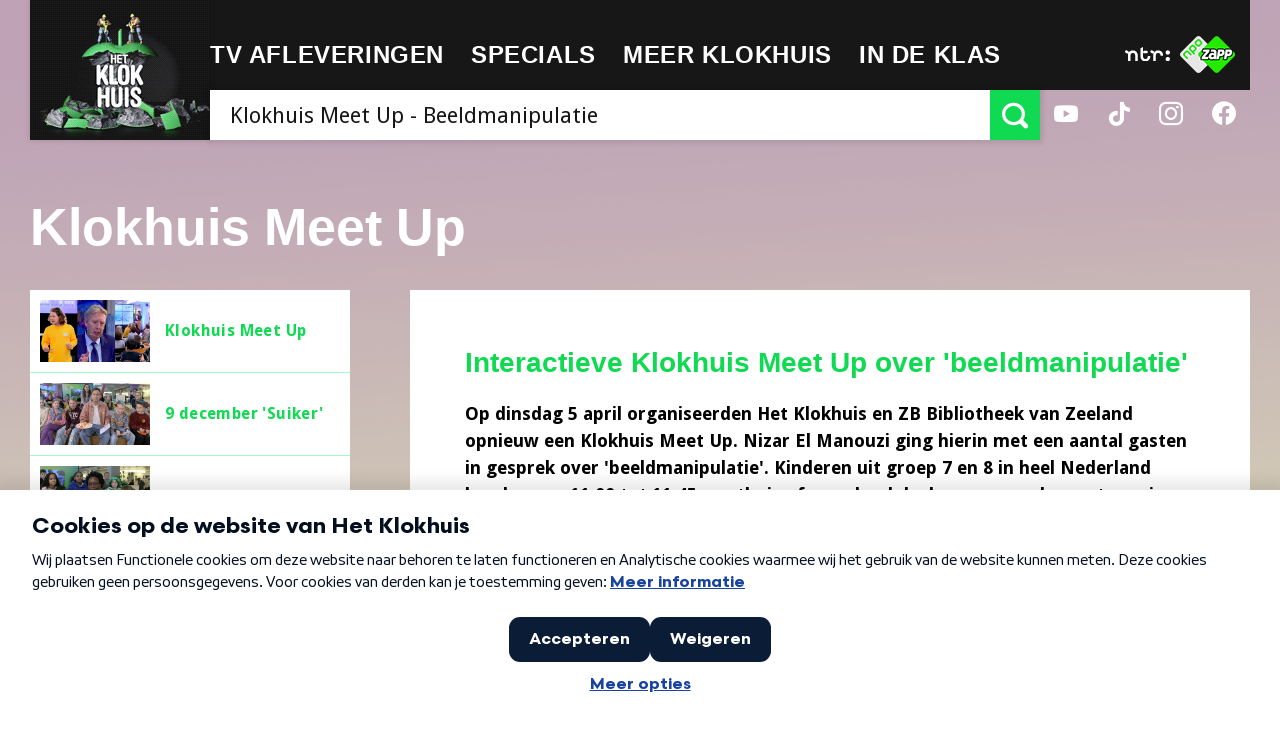

--- FILE ---
content_type: text/html; charset=UTF-8
request_url: https://hetklokhuis.nl/dossier/149/klokhuis-meet-up/759/beeldmanipulatie
body_size: 9203
content:
<!DOCTYPE html>
<html class="no-js" lang="nl">
<head>
    	<meta charset="utf-8">
	<meta http-equiv="x-ua-compatible" content="ie=edge">
	<title>NTR | Het Klokhuis - Klokhuis Meet Up - Beeldmanipulatie</title>
	<meta name="description" content="Homepage van Het Klokhuis.">

		<meta property="og:title" content="Klokhuis Meet Up - Beeldmanipulatie" />
	<meta property="og:description" content="Homepage van Het Klokhuis." />

	
	<meta name="viewport" content="width=device-width, initial-scale=1, user-scalable=no">
	<link rel="apple-touch-icon" href="/bundles/klokhuispublicationbundle/images/apple-touch-icon.png">
	<link rel="apple-touch-icon" sizes="72x72" href="/bundles/klokhuispublicationbundle/images/apple-touch-icon-72x72.png">
	<link rel="apple-touch-icon" sizes="114x114" href="/bundles/klokhuispublicationbundle/images/apple-touch-icon-114x114.png">
	<link href='https://fonts.googleapis.com/css?family=Droid+Sans:400,700|Source+Sans+Pro:700,700italic' rel='stylesheet' type='text/css'>
	<link rel="stylesheet" type="text/css" href="/bundles/klokhuispublicationbundle/css/style.css?v=3">
	<script src="/bundles/klokhuispublicationbundle/js/vendor/modernizr-2.8.3.min.js"></script>
	<!--[if lte IE 9]>
	<link rel="stylesheet" type="text/css" href="css/ie9.css" />
	<![endif]-->
	
	
<script src="https://ajax.googleapis.com/ajax/libs/jquery/3.7.1/jquery.min.js"></script>
<script>
	var bootstrapStage = 'production';
	var loginApiUrl
</script>

<!-- NPO Cookiewall -->
	<script>
		var hostName = window.location.hostname;
		(function () {
			var organisation = 'NTR';
			var site = hostName.substring(hostName.lastIndexOf(".", hostName.lastIndexOf(".") - 1) + 1);
			var ccmWrapperElement = document.createElement('script');
			var ccmWrapperVersion = 'v1.1';
							var ccmDomain = 'https://ccm.npo.nl';
						ccmWrapperElement.type = 'text/javascript';
			ccmWrapperElement.crossOrigin = 'anonymous';
			ccmWrapperElement.src = ccmDomain + '/sites/' + organisation + '/' + site + '/ccm-wrapper_' + ccmWrapperVersion + '.js';
			ccmWrapperElement.async = true;
			ccmWrapperElement.defer = ccmWrapperElement.async;
			var s = document.getElementsByTagName('script')[0];
			s.parentNode.insertBefore(ccmWrapperElement, s);
			window.addEventListener('CCM_Wrapper_ready', function (e) {
				ccmWrapper.init();
			}, false);
		})();
	</script>
<!-- /NPO Cookiewall -->

<!-- NPO Tag -->
    <script src="https://npotag.npo-data.nl/prod/npo-tag.min.js"></script>

<script lang="text/javascript">
    window.onload = function () {
        const tag = npotag.newTag(
            // Set properties shared by all events
            {
                brand: 'Hetklokhuis',
                brand_id: 630426,
                platform: 'site',
                platform_version: '1.0.0',
            },
            // Create the tag plugins you want to use
            [
                npotag.newGovoltePlugin(),
                npotag.newATInternetPlugin(),
            ]
        );
        const tracker = npotag.newPageTracker(tag, {
            page: 'beeldmanipulatie',
                            chapter_1: 'klokhuis-meet-up',
                        broadcasters: 'ntr',
                            program: 'hetklokhuis',
                                                    custom_label1: '759',
            
        });
        // Send a page view event
        tracker.pageView();
    }
</script>

<!-- /NPO Tag -->

<!-- NPO Player -->
<script src="https://cdn.npoplayer.nl/player/v1/web/npoplayer.js" type="text/javascript"></script>
<link rel="stylesheet" href="https://cdn.npoplayer.nl/player/v1/web/npoplayer.css">
<!-- /NPO Player --></head>
<body class="template-special-detail">

	<div class="site-wrapper">
		<header class="main-header" role="banner">
			<div class="content-container">
				<div class="logo">
					<a class="default-logo animated" href="/">
						<img id="random-logo" src="/bundles/klokhuispublicationbundle/images/klokhuis-logo.png" alt="Het Klokhuis Logo">
					</a>
					<a href="#" class="mobile-logo" id="menu-toggle">
						<svg class="apple" version="1.1" xmlns="http://www.w3.org/2000/svg" xmlns:xlink="http://www.w3.org/1999/xlink" x="0px" y="0px" viewBox="0 0 271.8 313.7" enable-background="new 0 0 271.8 313.7" xml:space="preserve">
							<path fill="#34B451" d="M25.9,265.8l3.4,3.9c21.6,25.1,62.5,40.6,106.7,40.6c44,0,84.8-15.6,106.5-40.6l3.4-3.9L25.9,265.8z"/>
							<path fill="#34B451" d="M3,106c0,0,30.5-58.3,85.6-57.4c0,0,27.9,0,40.4,13.4V3.4h13.9v58.7c12.6-13.4,40.4-13.4,40.4-13.4c55.1-0.9,85.6,57.4,85.6,57.4H3z"/>
						</svg>
						<ul class="hamburger">
							<li><span class="line-1"></span></li>
							<li><span class="line-2"></span></li>
							<li><span class="line-3"></span></li>
						</ul>
						<span>Menu</span>
					</a>
					<span class="breadcrumb">TV Afleveringen</span>
				</div>

				<div class="primary">
  <nav class="main-nav" role="navigation">
    <ul>
      <li class="mobile-only "><a href="/"><span>Home</span></a></li>
      <li class="has-sub-menu">
                    <a href="#"><span>TV afleveringen</span></a>
<div class="sub-menu-container">
	<ul>
			<li><a href="/tv-uitzendingen/">Afleveringen</a></li>
			<li><a href="/algemeen/maandoverzicht">Maandoverzicht</a></li>
			<li><a href="/overblijftv/">OverblijfTV</a></li>
		</ul>
	<ol class="afleveringen">
                                                        <li>
            <article>
                <a href="/tv-uitzending/5886/paspoort">
                                        <div class="img-container" style="background-image: url(https://hetklokhuis.nl/thumbs/i/12000/mod_media_image/12940.w320.0.4124fad.png);"></div>
                    <div class="text-container">
                        <span class="date">Wed. 21 jan</span>
                        <h1>Paspoort</h1>
                    </div>
                </a>
            </article>
        </li>
                                                        <li>
            <article>
                <a href="/tv-uitzending/5885/groeien">
                                        <div class="img-container" style="background-image: url(https://hetklokhuis.nl/thumbs/i/12000/mod_media_image/12939.w320.0.b0c88ea.png);"></div>
                    <div class="text-container">
                        <span class="date">Tue. 20 jan</span>
                        <h1>Groeien</h1>
                    </div>
                </a>
            </article>
        </li>
                                                        <li>
            <article>
                <a href="/tv-uitzending/5884/het-kantoor-373">
                                        <div class="img-container" style="background-image: url(/bundles/klokhuispublicationbundle/images/klokhuis-episode.png);"></div>
                    <div class="text-container">
                        <span class="date">Mon. 19 jan</span>
                        <h1>Het Kantoor 373</h1>
                    </div>
                </a>
            </article>
        </li>
    </ol>
</div>      </li>
      <li class="has-sub-menu">
                    <a href="#"><span>Specials</span></a>
<div class="sub-menu-container">
	<ol class="specials">
			<li>
		  <article>
		    <a href="/dossier/170/journalistiek" title="Journalistiek">
		      <div class="img-container">
		      					    			        <img src="https://hetklokhuis.nl/thumbs/i/9000/mod_media_image/9870.w35.r1-1.9fcf9df.png" alt="Het Klokhuis Logo" title="Journalistiek" />
		      			      </div>
		      <h1>Journalistiek</h1>
		    </a>
		  </article>
		</li>
			<li>
		  <article>
		    <a href="/algemeen/werelderfgoed" title="Werelderfgoed">
		      <div class="img-container">
		      					    			        <img src="https://hetklokhuis.nl/thumbs/i/9000/mod_media_image/9870.w35.r1-1.9fcf9df.png" alt="Het Klokhuis Logo" title="Werelderfgoed" />
		      			      </div>
		      <h1>Werelderfgoed</h1>
		    </a>
		  </article>
		</li>
			<li>
		  <article>
		    <a href="/dossier/161/je-lijf-is-van-jou" title="Je lijf is van jou">
		      <div class="img-container">
		      					    			        <img src="https://hetklokhuis.nl/thumbs/i/9000/mod_media_image/9869.w35.r1-1.09cef48.png" alt="Het Klokhuis Logo" title="Je lijf is van jou" />
		      			      </div>
		      <h1>Je lijf is van jou</h1>
		    </a>
		  </article>
		</li>
			<li>
		  <article>
		    <a href="/dossier/162/oceanen" title="Oceanen">
		      <div class="img-container">
		      					    			        <img src="https://hetklokhuis.nl/thumbs/i/9000/mod_media_image/9869.w35.r1-1.09cef48.png" alt="Het Klokhuis Logo" title="Oceanen" />
		      			      </div>
		      <h1>Oceanen</h1>
		    </a>
		  </article>
		</li>
			<li>
		  <article>
		    <a href="/dossier/164/voetafdruk" title="Voetafdruk">
		      <div class="img-container">
		      					    			        <img src="https://hetklokhuis.nl/thumbs/i/9000/mod_media_image/9870.w35.r1-1.9fcf9df.png" alt="Het Klokhuis Logo" title="Voetafdruk" />
		      			      </div>
		      <h1>Voetafdruk</h1>
		    </a>
		  </article>
		</li>
			<li>
		  <article>
		    <a href="http://hetklokhuis.nl/tijdcapsule" title="Tijdcapsule">
		      <div class="img-container">
		      					    			        <img src="https://hetklokhuis.nl/thumbs/i/9000/mod_media_image/9871.w35.r1-1.456e06c.png" alt="Het Klokhuis Logo" title="Tijdcapsule" />
		      			      </div>
		      <h1>Tijdcapsule</h1>
		    </a>
		  </article>
		</li>
			<li>
		  <article>
		    <a href="/dossier/169/soortsafari/843/soortsafari" title="SoortSafari">
		      <div class="img-container">
		      					    			        <img src="https://hetklokhuis.nl/thumbs/i/12000/mod_media_image/12738.w35.r1-1.e7333f9.jpg" alt="Het Klokhuis Logo" title="SoortSafari" />
		      			      </div>
		      <h1>SoortSafari</h1>
		    </a>
		  </article>
		</li>
			<li>
		  <article>
		    <a href="/dossier/167/bergen" title="Bergen">
		      <div class="img-container">
		      					    			        <img src="https://hetklokhuis.nl/thumbs/i/9000/mod_media_image/9870.w35.r1-1.9fcf9df.png" alt="Het Klokhuis Logo" title="Bergen" />
		      			      </div>
		      <h1>Bergen</h1>
		    </a>
		  </article>
		</li>
			<li>
		  <article>
		    <a href="/dossier/168/ai" title="Het Klokhuis over AI">
		      <div class="img-container">
		      					    			        <img src="https://hetklokhuis.nl/thumbs/i/12000/mod_media_image/12628.w35.r1-1.574a71c.jpg" alt="Het Klokhuis Logo" title="Het Klokhuis over AI" />
		      			      </div>
		      <h1>Het Klokhuis over AI</h1>
		    </a>
		  </article>
		</li>
			<li>
		  <article>
		    <a href="/algemeen/het%20klokhuis%20maakt" title="Het Klokhuis Maakt">
		      <div class="img-container">
		      					    			        <img src="https://hetklokhuis.nl/thumbs/i/9000/mod_media_image/9868.w35.r1-1.154bbd1.png" alt="Het Klokhuis Logo" title="Het Klokhuis Maakt" />
		      			      </div>
		      <h1>Het Klokhuis Maakt</h1>
		    </a>
		  </article>
		</li>
			<li>
		  <article>
		    <a href="/masterjemind" title="Master je mind">
		      <div class="img-container">
		      				        <img src="/bundles/klokhuispublicationbundle/images/klokhuis-logo.png" alt="Het Klokhuis Logo" title="Master je mind" />
		      			      </div>
		      <h1>Master je mind</h1>
		    </a>
		  </article>
		</li>
			<li>
		  <article>
		    <a href="/algemeen/Fake%20It%20Till%20You%20Make%20It" title="Fake It Till You Make It">
		      <div class="img-container">
		      				        <img src="/bundles/klokhuispublicationbundle/images/klokhuis-logo.png" alt="Het Klokhuis Logo" title="Fake It Till You Make It" />
		      			      </div>
		      <h1>Fake It Till You Make It</h1>
		    </a>
		  </article>
		</li>
			<li>
		  <article>
		    <a href="/algemeen/Het%20Klokhuis%20over%20Dood%20en%20Afscheid" title="Dood en Afscheid">
		      <div class="img-container">
		      				        <img src="/bundles/klokhuispublicationbundle/images/klokhuis-logo.png" alt="Het Klokhuis Logo" title="Dood en Afscheid" />
		      			      </div>
		      <h1>Dood en Afscheid</h1>
		    </a>
		  </article>
		</li>
			<li>
		  <article>
		    <a href="/algemeen/Het%20Klokhuis%20over%20Vrijheid" title="De 4 Vrijheden">
		      <div class="img-container">
		      				        <img src="/bundles/klokhuispublicationbundle/images/klokhuis-logo.png" alt="Het Klokhuis Logo" title="De 4 Vrijheden" />
		      			      </div>
		      <h1>De 4 Vrijheden</h1>
		    </a>
		  </article>
		</li>
			<li>
		  <article>
		    <a href="/algemeen/Klokhuis%20Masterclass" title="Masterclass">
		      <div class="img-container">
		      					    			        <img src="https://hetklokhuis.nl/thumbs/i/9000/mod_media_image/9874.w35.r1-1.edef6c5.png" alt="Het Klokhuis Logo" title="Masterclass" />
		      			      </div>
		      <h1>Masterclass</h1>
		    </a>
		  </article>
		</li>
			<li>
		  <article>
		    <a href="/algemeen/het%20klokhuis%20over%20water" title="Water">
		      <div class="img-container">
		      					    			        <img src="https://hetklokhuis.nl/thumbs/i/10000/mod_media_image/10971.w35.r1-1.af9cf7a.jpg" alt="Het Klokhuis Logo" title="Water" />
		      			      </div>
		      <h1>Water</h1>
		    </a>
		  </article>
		</li>
			<li>
		  <article>
		    <a href="/algemeen/Het%20Klokhuis%20maakt%20geschiedenis" title="Geschiedenis">
		      <div class="img-container">
		      					    			        <img src="https://hetklokhuis.nl/thumbs/i/9000/mod_media_image/9868.w35.r1-1.154bbd1.png" alt="Het Klokhuis Logo" title="Geschiedenis" />
		      			      </div>
		      <h1>Geschiedenis</h1>
		    </a>
		  </article>
		</li>
			<li>
		  <article>
		    <a href="/algemeen/Het%20Klokhuis%20over%20scheiden" title="Scheiden">
		      <div class="img-container">
		      					    			        <img src="https://hetklokhuis.nl/thumbs/i/9000/mod_media_image/9868.w35.r1-1.154bbd1.png" alt="Het Klokhuis Logo" title="Scheiden" />
		      			      </div>
		      <h1>Scheiden</h1>
		    </a>
		  </article>
		</li>
			<li>
		  <article>
		    <a href="http://kindermishandeling.hetklokhuis.nl/" title="Kindermishandeling">
		      <div class="img-container">
		      					    			        <img src="https://hetklokhuis.nl/thumbs/i/10000/mod_media_image/10014.w35.r1-1.b855eff.png" alt="Het Klokhuis Logo" title="Kindermishandeling" />
		      			      </div>
		      <h1>Kindermishandeling</h1>
		    </a>
		  </article>
		</li>
			<li>
		  <article>
		    <a href="/algemeen/Full%20proof" title="Full Proof">
		      <div class="img-container">
		      					    			        <img src="https://hetklokhuis.nl/thumbs/i/9000/mod_media_image/9870.w35.r1-1.9fcf9df.png" alt="Het Klokhuis Logo" title="Full Proof" />
		      			      </div>
		      <h1>Full Proof</h1>
		    </a>
		  </article>
		</li>
			<li>
		  <article>
		    <a href="/algemeen/Het%20Klokhuis%20over%20pesten/Uitzendingen%20over%20pesten" title="Pesten">
		      <div class="img-container">
		      					    			        <img src="https://hetklokhuis.nl/thumbs/i/9000/mod_media_image/9871.w35.r1-1.456e06c.png" alt="Het Klokhuis Logo" title="Pesten" />
		      			      </div>
		      <h1>Pesten</h1>
		    </a>
		  </article>
		</li>
			<li>
		  <article>
		    <a href="/algemeen/Over%20kanker" title="Kanker">
		      <div class="img-container">
		      					    			        <img src="https://hetklokhuis.nl/thumbs/i/9000/mod_media_image/9869.w35.r1-1.09cef48.png" alt="Het Klokhuis Logo" title="Kanker" />
		      			      </div>
		      <h1>Kanker</h1>
		    </a>
		  </article>
		</li>
			<li>
		  <article>
		    <a href="/algemeen/het%20klokhuis%20over%20orang-oetan" title="De orang-oetan">
		      <div class="img-container">
		      					    			        <img src="https://hetklokhuis.nl/thumbs/i/9000/mod_media_image/9870.w35.r1-1.9fcf9df.png" alt="Het Klokhuis Logo" title="De orang-oetan" />
		      			      </div>
		      <h1>De orang-oetan</h1>
		    </a>
		  </article>
		</li>
			<li>
		  <article>
		    <a href="http://hetklokhuiszoektontwerpers.hetklokhuis.nl/" title="Het Klokhuis Zoekt Ontwerpers">
		      <div class="img-container">
		      					    			        <img src="https://hetklokhuis.nl/thumbs/i/9000/mod_media_image/9874.w35.r1-1.edef6c5.png" alt="Het Klokhuis Logo" title="Het Klokhuis Zoekt Ontwerpers" />
		      			      </div>
		      <h1>Het Klokhuis Zoekt Ontwerpers</h1>
		    </a>
		  </article>
		</li>
			<li>
		  <article>
		    <a href="http://www.dierenzoeker.nl/linnaeus_ng/app/views/matrixkey/index.php?epi=401" title="Dierenzoeker">
		      <div class="img-container">
		      					    			        <img src="https://hetklokhuis.nl/thumbs/i/9000/mod_media_image/9807.w35.r1-1.c88b0db.jpg" alt="Het Klokhuis Logo" title="Dierenzoeker" />
		      			      </div>
		      <h1>Dierenzoeker</h1>
		    </a>
		  </article>
		</li>
			<li>
		  <article>
		    <a href="/algemeen/het%20heelal" title="Het heelal">
		      <div class="img-container">
		      					    			        <img src="https://hetklokhuis.nl/thumbs/i/9000/mod_media_image/9867.w35.r1-1.2912fbd.png" alt="Het Klokhuis Logo" title="Het heelal" />
		      			      </div>
		      <h1>Het heelal</h1>
		    </a>
		  </article>
		</li>
			<li>
		  <article>
		    <a href="/algemeen/het%20klokhuis%20over%20hersenen/" title="Hersenen">
		      <div class="img-container">
		      					    			        <img src="https://hetklokhuis.nl/thumbs/i/9000/mod_media_image/9868.w35.r1-1.154bbd1.png" alt="Het Klokhuis Logo" title="Hersenen" />
		      			      </div>
		      <h1>Hersenen</h1>
		    </a>
		  </article>
		</li>
			<li>
		  <article>
		    <a href="/algemeen/het%20klokhuis%20bouwt" title="Het Klokhuis bouwt">
		      <div class="img-container">
		      					    			        <img src="https://hetklokhuis.nl/thumbs/i/9000/mod_media_image/9875.w35.r1-1.d6f820c.png" alt="Het Klokhuis Logo" title="Het Klokhuis bouwt" />
		      			      </div>
		      <h1>Het Klokhuis bouwt</h1>
		    </a>
		  </article>
		</li>
			<li>
		  <article>
		    <a href="/algemeen/het%20klokhuis%20over%20de%20prehistorie" title="Prehistorie">
		      <div class="img-container">
		      					    			        <img src="https://hetklokhuis.nl/thumbs/i/9000/mod_media_image/9868.w35.r1-1.154bbd1.png" alt="Het Klokhuis Logo" title="Prehistorie" />
		      			      </div>
		      <h1>Prehistorie</h1>
		    </a>
		  </article>
		</li>
			<li>
		  <article>
		    <a href="/algemeen/Het%20Klokhuis%20over%20Wetenschap" title="Wetenschap">
		      <div class="img-container">
		      					    			        <img src="https://hetklokhuis.nl/thumbs/i/9000/mod_media_image/9869.w35.r1-1.09cef48.png" alt="Het Klokhuis Logo" title="Wetenschap" />
		      			      </div>
		      <h1>Wetenschap</h1>
		    </a>
		  </article>
		</li>
			<li>
		  <article>
		    <a href="/algemeen/Reportagecursus" title="Reportagecursus">
		      <div class="img-container">
		      					    			        <img src="https://hetklokhuis.nl/thumbs/i/9000/mod_media_image/9869.w35.r1-1.09cef48.png" alt="Het Klokhuis Logo" title="Reportagecursus" />
		      			      </div>
		      <h1>Reportagecursus</h1>
		    </a>
		  </article>
		</li>
			<li>
		  <article>
		    <a href="/algemeen/Het%20Klokhuis%20is%20jarig" title="25 jaar Klokhuis">
		      <div class="img-container">
		      					    			        <img src="https://hetklokhuis.nl/thumbs/i/9000/mod_media_image/9870.w35.r1-1.9fcf9df.png" alt="Het Klokhuis Logo" title="25 jaar Klokhuis" />
		      			      </div>
		      <h1>25 jaar Klokhuis</h1>
		    </a>
		  </article>
		</li>
			<li>
		  <article>
		    <a href="/vragendag" title="Vragendag">
		      <div class="img-container">
		      					    			        <img src="https://hetklokhuis.nl/thumbs/i/9000/mod_media_image/9868.w35.r1-1.154bbd1.png" alt="Het Klokhuis Logo" title="Vragendag" />
		      			      </div>
		      <h1>Vragendag</h1>
		    </a>
		  </article>
		</li>
			<li>
		  <article>
		    <a href="/algemeen/het%20klokhuis%20over%20kinderarbeid" title="Kinderarbeid">
		      <div class="img-container">
		      					    			        <img src="https://hetklokhuis.nl/thumbs/i/9000/mod_media_image/9870.w35.r1-1.9fcf9df.png" alt="Het Klokhuis Logo" title="Kinderarbeid" />
		      			      </div>
		      <h1>Kinderarbeid</h1>
		    </a>
		  </article>
		</li>
			<li>
		  <article>
		    <a href="/nationaleparken" title="De Nationale Parken">
		      <div class="img-container">
		      					    			        <img src="https://hetklokhuis.nl/thumbs/i/11000/mod_media_image/11676.w35.r1-1.3ca5087.jpg" alt="Het Klokhuis Logo" title="De Nationale Parken" />
		      			      </div>
		      <h1>De Nationale Parken</h1>
		    </a>
		  </article>
		</li>
			<li>
		  <article>
		    <a href="/algemeen/het%20klokhuis%20over%20zuid-afrika" title="Zuid-Afrika">
		      <div class="img-container">
		      					    			        <img src="https://hetklokhuis.nl/thumbs/i/9000/mod_media_image/9870.w35.r1-1.9fcf9df.png" alt="Het Klokhuis Logo" title="Zuid-Afrika" />
		      			      </div>
		      <h1>Zuid-Afrika</h1>
		    </a>
		  </article>
		</li>
			<li>
		  <article>
		    <a href="/algemeen/het%20klokhuis%20onderneemt" title="Het Klokhuis Onderneemt">
		      <div class="img-container">
		      					    			        <img src="https://hetklokhuis.nl/thumbs/i/9000/mod_media_image/9868.w35.r1-1.154bbd1.png" alt="Het Klokhuis Logo" title="Het Klokhuis Onderneemt" />
		      			      </div>
		      <h1>Het Klokhuis Onderneemt</h1>
		    </a>
		  </article>
		</li>
			<li>
		  <article>
		    <a href="/algemeen/Zoek%20Het%20Uit%21/Over%20Zoek%20Het%20Uit%21" title="Zoek het uit!">
		      <div class="img-container">
		      					    			        <img src="https://hetklokhuis.nl/thumbs/i/9000/mod_media_image/9869.w35.r1-1.09cef48.png" alt="Het Klokhuis Logo" title="Zoek het uit!" />
		      			      </div>
		      <h1>Zoek het uit!</h1>
		    </a>
		  </article>
		</li>
			<li>
		  <article>
		    <a href="/algemeen/het%20klokhuis%20over%20kinderrechten" title="Kinderrechten">
		      <div class="img-container">
		      					    			        <img src="https://hetklokhuis.nl/thumbs/i/9000/mod_media_image/9870.w35.r1-1.9fcf9df.png" alt="Het Klokhuis Logo" title="Kinderrechten" />
		      			      </div>
		      <h1>Kinderrechten</h1>
		    </a>
		  </article>
		</li>
			<li>
		  <article>
		    <a href="/algemeen/Het%20Klokhuis%20over%20Paarden" title="Paarden">
		      <div class="img-container">
		      					    			        <img src="https://hetklokhuis.nl/thumbs/i/9000/mod_media_image/9871.w35.r1-1.456e06c.png" alt="Het Klokhuis Logo" title="Paarden" />
		      			      </div>
		      <h1>Paarden</h1>
		    </a>
		  </article>
		</li>
		</ol>
</div>
      </li>
      <li class="has-sub-menu">
                    <a href="#"><span>Meer Klokhuis</span></a>
<div class="sub-menu-container">
	<ol class="specials">
			<li>
		  <article>
		    <a href="/vraag-aan-het-klokhuis" title="Vraag aan Het Klokhuis">
		      <div class="img-container">
		      					    			        <img src="https://hetklokhuis.nl/thumbs/i/9000/mod_media_image/9867.w35.r1-1.2912fbd.png" alt="Het Klokhuis Logo" title="Vraag aan Het Klokhuis" />
		      			      </div>
		      <h1>Vraag aan Het Klokhuis</h1>
		    </a>
		  </article>
		</li>
			<li>
		  <article>
		    <a href="/ouders" title="Voor ouders">
		      <div class="img-container">
		      					    			        <img src="https://hetklokhuis.nl/thumbs/i/9000/mod_media_image/9870.w35.r1-1.9fcf9df.png" alt="Het Klokhuis Logo" title="Voor ouders" />
		      			      </div>
		      <h1>Voor ouders</h1>
		    </a>
		  </article>
		</li>
			<li>
		  <article>
		    <a href="/algemeen/Het%20Klokhuis%20op%20Social%20Media" title="Het Klokhuis op Social Media">
		      <div class="img-container">
		      					    			        <img src="https://hetklokhuis.nl/thumbs/i/9000/mod_media_image/9871.w35.r1-1.456e06c.png" alt="Het Klokhuis Logo" title="Het Klokhuis op Social Media" />
		      			      </div>
		      <h1>Het Klokhuis op Social Media</h1>
		    </a>
		  </article>
		</li>
			<li>
		  <article>
		    <a href="/algemeen/Achter%20de%20schermen" title="Achter de schermen">
		      <div class="img-container">
		      					    			        <img src="https://hetklokhuis.nl/thumbs/i/9000/mod_media_image/9869.w35.r1-1.09cef48.png" alt="Het Klokhuis Logo" title="Achter de schermen" />
		      			      </div>
		      <h1>Achter de schermen</h1>
		    </a>
		  </article>
		</li>
			<li>
		  <article>
		    <a href="/algemeen/Muziekalbums%20van%20Het%20Klokhuis" title="Muziekalbums">
		      <div class="img-container">
		      					    			        <img src="https://hetklokhuis.nl/thumbs/i/9000/mod_media_image/9868.w35.r1-1.154bbd1.png" alt="Het Klokhuis Logo" title="Muziekalbums" />
		      			      </div>
		      <h1>Muziekalbums</h1>
		    </a>
		  </article>
		</li>
			<li>
		  <article>
		    <a href="/algemeen/Podcast" title="Podcast">
		      <div class="img-container">
		      					    			        <img src="https://hetklokhuis.nl/thumbs/i/9000/mod_media_image/9869.w35.r1-1.09cef48.png" alt="Het Klokhuis Logo" title="Podcast" />
		      			      </div>
		      <h1>Podcast</h1>
		    </a>
		  </article>
		</li>
			<li>
		  <article>
		    <a href="/algemeen/klokhuis%20meet%20up" title="Meet Up">
		      <div class="img-container">
		      					    			        <img src="https://hetklokhuis.nl/thumbs/i/9000/mod_media_image/9871.w35.r1-1.456e06c.png" alt="Het Klokhuis Logo" title="Meet Up" />
		      			      </div>
		      <h1>Meet Up</h1>
		    </a>
		  </article>
		</li>
			<li>
		  <article>
		    <a href="/dossier/153/klokhuis-wetenschapsprijs/742/wetenschapsprijs-2021" title="Wetenschapsprijs">
		      <div class="img-container">
		      					    			        <img src="https://hetklokhuis.nl/thumbs/i/9000/mod_media_image/9867.w35.r1-1.2912fbd.png" alt="Het Klokhuis Logo" title="Wetenschapsprijs" />
		      			      </div>
		      <h1>Wetenschapsprijs</h1>
		    </a>
		  </article>
		</li>
		</ol>
</div>
      </li>
      <li ><a href="/in-de-klas"><span>In de klas</span></a></li>
    </ul>
  </nav>
  <form method="post" class="search" role="search">
        <input id="search-bar" type="search" placeholder="Zoek" class="input input-large" aria-label="Zoek tekst" role="searchbox" />
    <button id="search-submit" type="submit" title="Zoeken"><span class="icon-search"></span></button>
        <ul class="auto-suggest"></ul>
  </form>
  <a href="#" id="search-close"><span class="icon-cross"></span></a>
</div>


				<div class="secondary">
					<div class="inner">
						<div class="ntr-logo">
							<a href="http://www.ntr.nl" target="_blank">
								<img src="/bundles/klokhuispublicationbundle/images/ntr-logo.svg" alt="NTR Logo"/>
							</a>
						</div>
						<div class="npo-zapp-logo">
							<a href="http://www.zapp.nl/?ns_campaign=meerzapp&ns_mchannel=omroep&ns_source=ntr&ns_linkname=button" target="_blank">
								<img src="/bundles/klokhuispublicationbundle/images/npo-zapp-logo.png" alt="ZAPP Logo"/>
							</a>
						</div>
					</div>
					<ul class="social">
						<li><a href="https://www.youtube.com/user/hetklokhuis" target="_blank"><span class="icon-youtube"></span></a></li>
						<li><a href="https://www.tiktok.com/@hetklokhuis" target="_blank"><span class="icon-tiktok"></span></a></li>
						<li><a href="https://www.instagram.com/ntrhetklokhuis" target="_blank"><span class="icon-instagram"></span></a></li>
						<li><a href="https://www.facebook.com/hetklokhuis" target="_blank"><span class="icon-facebook"></span></a></li>
					</ul>
				</div>
			</div>
		</header>

		<nav class="main-nav mobile-nav" role="navigation">
  <ul>
    <li class="mobile-only"><a href="/"><span>Home</span></a></li>
    <li class=" has-sub-menu">
                <a href="#"><span>TV afleveringen</span></a>
<div class="sub-menu-container">
	<ul>
			<li><a href="/tv-uitzendingen/">Afleveringen</a></li>
			<li><a href="/algemeen/maandoverzicht">Maandoverzicht</a></li>
			<li><a href="/overblijftv/">OverblijfTV</a></li>
		</ul>
	<ol class="afleveringen">
                                                        <li>
            <article>
                <a href="/tv-uitzending/5886/paspoort">
                                        <div class="img-container" style="background-image: url(https://hetklokhuis.nl/thumbs/i/12000/mod_media_image/12940.w320.0.4124fad.png);"></div>
                    <div class="text-container">
                        <span class="date">Wed. 21 jan</span>
                        <h1>Paspoort</h1>
                    </div>
                </a>
            </article>
        </li>
                                                        <li>
            <article>
                <a href="/tv-uitzending/5885/groeien">
                                        <div class="img-container" style="background-image: url(https://hetklokhuis.nl/thumbs/i/12000/mod_media_image/12939.w320.0.b0c88ea.png);"></div>
                    <div class="text-container">
                        <span class="date">Tue. 20 jan</span>
                        <h1>Groeien</h1>
                    </div>
                </a>
            </article>
        </li>
                                                        <li>
            <article>
                <a href="/tv-uitzending/5884/het-kantoor-373">
                                        <div class="img-container" style="background-image: url(/bundles/klokhuispublicationbundle/images/klokhuis-episode.png);"></div>
                    <div class="text-container">
                        <span class="date">Mon. 19 jan</span>
                        <h1>Het Kantoor 373</h1>
                    </div>
                </a>
            </article>
        </li>
    </ol>
</div>    </li>
    <li class="has-sub-menu">
                <a href="#"><span>Specials</span></a>
<div class="sub-menu-container">
	<ol class="specials">
			<li>
		  <article>
		    <a href="/dossier/170/journalistiek" title="Journalistiek">
		      <div class="img-container">
		      					    			        <img src="https://hetklokhuis.nl/thumbs/i/9000/mod_media_image/9870.w35.r1-1.9fcf9df.png" alt="Het Klokhuis Logo" title="Journalistiek" />
		      			      </div>
		      <h1>Journalistiek</h1>
		    </a>
		  </article>
		</li>
			<li>
		  <article>
		    <a href="/algemeen/werelderfgoed" title="Werelderfgoed">
		      <div class="img-container">
		      					    			        <img src="https://hetklokhuis.nl/thumbs/i/9000/mod_media_image/9870.w35.r1-1.9fcf9df.png" alt="Het Klokhuis Logo" title="Werelderfgoed" />
		      			      </div>
		      <h1>Werelderfgoed</h1>
		    </a>
		  </article>
		</li>
			<li>
		  <article>
		    <a href="/dossier/161/je-lijf-is-van-jou" title="Je lijf is van jou">
		      <div class="img-container">
		      					    			        <img src="https://hetklokhuis.nl/thumbs/i/9000/mod_media_image/9869.w35.r1-1.09cef48.png" alt="Het Klokhuis Logo" title="Je lijf is van jou" />
		      			      </div>
		      <h1>Je lijf is van jou</h1>
		    </a>
		  </article>
		</li>
			<li>
		  <article>
		    <a href="/dossier/162/oceanen" title="Oceanen">
		      <div class="img-container">
		      					    			        <img src="https://hetklokhuis.nl/thumbs/i/9000/mod_media_image/9869.w35.r1-1.09cef48.png" alt="Het Klokhuis Logo" title="Oceanen" />
		      			      </div>
		      <h1>Oceanen</h1>
		    </a>
		  </article>
		</li>
			<li>
		  <article>
		    <a href="/dossier/164/voetafdruk" title="Voetafdruk">
		      <div class="img-container">
		      					    			        <img src="https://hetklokhuis.nl/thumbs/i/9000/mod_media_image/9870.w35.r1-1.9fcf9df.png" alt="Het Klokhuis Logo" title="Voetafdruk" />
		      			      </div>
		      <h1>Voetafdruk</h1>
		    </a>
		  </article>
		</li>
			<li>
		  <article>
		    <a href="http://hetklokhuis.nl/tijdcapsule" title="Tijdcapsule">
		      <div class="img-container">
		      					    			        <img src="https://hetklokhuis.nl/thumbs/i/9000/mod_media_image/9871.w35.r1-1.456e06c.png" alt="Het Klokhuis Logo" title="Tijdcapsule" />
		      			      </div>
		      <h1>Tijdcapsule</h1>
		    </a>
		  </article>
		</li>
			<li>
		  <article>
		    <a href="/dossier/169/soortsafari/843/soortsafari" title="SoortSafari">
		      <div class="img-container">
		      					    			        <img src="https://hetklokhuis.nl/thumbs/i/12000/mod_media_image/12738.w35.r1-1.e7333f9.jpg" alt="Het Klokhuis Logo" title="SoortSafari" />
		      			      </div>
		      <h1>SoortSafari</h1>
		    </a>
		  </article>
		</li>
			<li>
		  <article>
		    <a href="/dossier/167/bergen" title="Bergen">
		      <div class="img-container">
		      					    			        <img src="https://hetklokhuis.nl/thumbs/i/9000/mod_media_image/9870.w35.r1-1.9fcf9df.png" alt="Het Klokhuis Logo" title="Bergen" />
		      			      </div>
		      <h1>Bergen</h1>
		    </a>
		  </article>
		</li>
			<li>
		  <article>
		    <a href="/dossier/168/ai" title="Het Klokhuis over AI">
		      <div class="img-container">
		      					    			        <img src="https://hetklokhuis.nl/thumbs/i/12000/mod_media_image/12628.w35.r1-1.574a71c.jpg" alt="Het Klokhuis Logo" title="Het Klokhuis over AI" />
		      			      </div>
		      <h1>Het Klokhuis over AI</h1>
		    </a>
		  </article>
		</li>
			<li>
		  <article>
		    <a href="/algemeen/het%20klokhuis%20maakt" title="Het Klokhuis Maakt">
		      <div class="img-container">
		      					    			        <img src="https://hetklokhuis.nl/thumbs/i/9000/mod_media_image/9868.w35.r1-1.154bbd1.png" alt="Het Klokhuis Logo" title="Het Klokhuis Maakt" />
		      			      </div>
		      <h1>Het Klokhuis Maakt</h1>
		    </a>
		  </article>
		</li>
			<li>
		  <article>
		    <a href="/masterjemind" title="Master je mind">
		      <div class="img-container">
		      				        <img src="/bundles/klokhuispublicationbundle/images/klokhuis-logo.png" alt="Het Klokhuis Logo" title="Master je mind" />
		      			      </div>
		      <h1>Master je mind</h1>
		    </a>
		  </article>
		</li>
			<li>
		  <article>
		    <a href="/algemeen/Fake%20It%20Till%20You%20Make%20It" title="Fake It Till You Make It">
		      <div class="img-container">
		      				        <img src="/bundles/klokhuispublicationbundle/images/klokhuis-logo.png" alt="Het Klokhuis Logo" title="Fake It Till You Make It" />
		      			      </div>
		      <h1>Fake It Till You Make It</h1>
		    </a>
		  </article>
		</li>
			<li>
		  <article>
		    <a href="/algemeen/Het%20Klokhuis%20over%20Dood%20en%20Afscheid" title="Dood en Afscheid">
		      <div class="img-container">
		      				        <img src="/bundles/klokhuispublicationbundle/images/klokhuis-logo.png" alt="Het Klokhuis Logo" title="Dood en Afscheid" />
		      			      </div>
		      <h1>Dood en Afscheid</h1>
		    </a>
		  </article>
		</li>
			<li>
		  <article>
		    <a href="/algemeen/Het%20Klokhuis%20over%20Vrijheid" title="De 4 Vrijheden">
		      <div class="img-container">
		      				        <img src="/bundles/klokhuispublicationbundle/images/klokhuis-logo.png" alt="Het Klokhuis Logo" title="De 4 Vrijheden" />
		      			      </div>
		      <h1>De 4 Vrijheden</h1>
		    </a>
		  </article>
		</li>
			<li>
		  <article>
		    <a href="/algemeen/Klokhuis%20Masterclass" title="Masterclass">
		      <div class="img-container">
		      					    			        <img src="https://hetklokhuis.nl/thumbs/i/9000/mod_media_image/9874.w35.r1-1.edef6c5.png" alt="Het Klokhuis Logo" title="Masterclass" />
		      			      </div>
		      <h1>Masterclass</h1>
		    </a>
		  </article>
		</li>
			<li>
		  <article>
		    <a href="/algemeen/het%20klokhuis%20over%20water" title="Water">
		      <div class="img-container">
		      					    			        <img src="https://hetklokhuis.nl/thumbs/i/10000/mod_media_image/10971.w35.r1-1.af9cf7a.jpg" alt="Het Klokhuis Logo" title="Water" />
		      			      </div>
		      <h1>Water</h1>
		    </a>
		  </article>
		</li>
			<li>
		  <article>
		    <a href="/algemeen/Het%20Klokhuis%20maakt%20geschiedenis" title="Geschiedenis">
		      <div class="img-container">
		      					    			        <img src="https://hetklokhuis.nl/thumbs/i/9000/mod_media_image/9868.w35.r1-1.154bbd1.png" alt="Het Klokhuis Logo" title="Geschiedenis" />
		      			      </div>
		      <h1>Geschiedenis</h1>
		    </a>
		  </article>
		</li>
			<li>
		  <article>
		    <a href="/algemeen/Het%20Klokhuis%20over%20scheiden" title="Scheiden">
		      <div class="img-container">
		      					    			        <img src="https://hetklokhuis.nl/thumbs/i/9000/mod_media_image/9868.w35.r1-1.154bbd1.png" alt="Het Klokhuis Logo" title="Scheiden" />
		      			      </div>
		      <h1>Scheiden</h1>
		    </a>
		  </article>
		</li>
			<li>
		  <article>
		    <a href="http://kindermishandeling.hetklokhuis.nl/" title="Kindermishandeling">
		      <div class="img-container">
		      					    			        <img src="https://hetklokhuis.nl/thumbs/i/10000/mod_media_image/10014.w35.r1-1.b855eff.png" alt="Het Klokhuis Logo" title="Kindermishandeling" />
		      			      </div>
		      <h1>Kindermishandeling</h1>
		    </a>
		  </article>
		</li>
			<li>
		  <article>
		    <a href="/algemeen/Full%20proof" title="Full Proof">
		      <div class="img-container">
		      					    			        <img src="https://hetklokhuis.nl/thumbs/i/9000/mod_media_image/9870.w35.r1-1.9fcf9df.png" alt="Het Klokhuis Logo" title="Full Proof" />
		      			      </div>
		      <h1>Full Proof</h1>
		    </a>
		  </article>
		</li>
			<li>
		  <article>
		    <a href="/algemeen/Het%20Klokhuis%20over%20pesten/Uitzendingen%20over%20pesten" title="Pesten">
		      <div class="img-container">
		      					    			        <img src="https://hetklokhuis.nl/thumbs/i/9000/mod_media_image/9871.w35.r1-1.456e06c.png" alt="Het Klokhuis Logo" title="Pesten" />
		      			      </div>
		      <h1>Pesten</h1>
		    </a>
		  </article>
		</li>
			<li>
		  <article>
		    <a href="/algemeen/Over%20kanker" title="Kanker">
		      <div class="img-container">
		      					    			        <img src="https://hetklokhuis.nl/thumbs/i/9000/mod_media_image/9869.w35.r1-1.09cef48.png" alt="Het Klokhuis Logo" title="Kanker" />
		      			      </div>
		      <h1>Kanker</h1>
		    </a>
		  </article>
		</li>
			<li>
		  <article>
		    <a href="/algemeen/het%20klokhuis%20over%20orang-oetan" title="De orang-oetan">
		      <div class="img-container">
		      					    			        <img src="https://hetklokhuis.nl/thumbs/i/9000/mod_media_image/9870.w35.r1-1.9fcf9df.png" alt="Het Klokhuis Logo" title="De orang-oetan" />
		      			      </div>
		      <h1>De orang-oetan</h1>
		    </a>
		  </article>
		</li>
			<li>
		  <article>
		    <a href="http://hetklokhuiszoektontwerpers.hetklokhuis.nl/" title="Het Klokhuis Zoekt Ontwerpers">
		      <div class="img-container">
		      					    			        <img src="https://hetklokhuis.nl/thumbs/i/9000/mod_media_image/9874.w35.r1-1.edef6c5.png" alt="Het Klokhuis Logo" title="Het Klokhuis Zoekt Ontwerpers" />
		      			      </div>
		      <h1>Het Klokhuis Zoekt Ontwerpers</h1>
		    </a>
		  </article>
		</li>
			<li>
		  <article>
		    <a href="http://www.dierenzoeker.nl/linnaeus_ng/app/views/matrixkey/index.php?epi=401" title="Dierenzoeker">
		      <div class="img-container">
		      					    			        <img src="https://hetklokhuis.nl/thumbs/i/9000/mod_media_image/9807.w35.r1-1.c88b0db.jpg" alt="Het Klokhuis Logo" title="Dierenzoeker" />
		      			      </div>
		      <h1>Dierenzoeker</h1>
		    </a>
		  </article>
		</li>
			<li>
		  <article>
		    <a href="/algemeen/het%20heelal" title="Het heelal">
		      <div class="img-container">
		      					    			        <img src="https://hetklokhuis.nl/thumbs/i/9000/mod_media_image/9867.w35.r1-1.2912fbd.png" alt="Het Klokhuis Logo" title="Het heelal" />
		      			      </div>
		      <h1>Het heelal</h1>
		    </a>
		  </article>
		</li>
			<li>
		  <article>
		    <a href="/algemeen/het%20klokhuis%20over%20hersenen/" title="Hersenen">
		      <div class="img-container">
		      					    			        <img src="https://hetklokhuis.nl/thumbs/i/9000/mod_media_image/9868.w35.r1-1.154bbd1.png" alt="Het Klokhuis Logo" title="Hersenen" />
		      			      </div>
		      <h1>Hersenen</h1>
		    </a>
		  </article>
		</li>
			<li>
		  <article>
		    <a href="/algemeen/het%20klokhuis%20bouwt" title="Het Klokhuis bouwt">
		      <div class="img-container">
		      					    			        <img src="https://hetklokhuis.nl/thumbs/i/9000/mod_media_image/9875.w35.r1-1.d6f820c.png" alt="Het Klokhuis Logo" title="Het Klokhuis bouwt" />
		      			      </div>
		      <h1>Het Klokhuis bouwt</h1>
		    </a>
		  </article>
		</li>
			<li>
		  <article>
		    <a href="/algemeen/het%20klokhuis%20over%20de%20prehistorie" title="Prehistorie">
		      <div class="img-container">
		      					    			        <img src="https://hetklokhuis.nl/thumbs/i/9000/mod_media_image/9868.w35.r1-1.154bbd1.png" alt="Het Klokhuis Logo" title="Prehistorie" />
		      			      </div>
		      <h1>Prehistorie</h1>
		    </a>
		  </article>
		</li>
			<li>
		  <article>
		    <a href="/algemeen/Het%20Klokhuis%20over%20Wetenschap" title="Wetenschap">
		      <div class="img-container">
		      					    			        <img src="https://hetklokhuis.nl/thumbs/i/9000/mod_media_image/9869.w35.r1-1.09cef48.png" alt="Het Klokhuis Logo" title="Wetenschap" />
		      			      </div>
		      <h1>Wetenschap</h1>
		    </a>
		  </article>
		</li>
			<li>
		  <article>
		    <a href="/algemeen/Reportagecursus" title="Reportagecursus">
		      <div class="img-container">
		      					    			        <img src="https://hetklokhuis.nl/thumbs/i/9000/mod_media_image/9869.w35.r1-1.09cef48.png" alt="Het Klokhuis Logo" title="Reportagecursus" />
		      			      </div>
		      <h1>Reportagecursus</h1>
		    </a>
		  </article>
		</li>
			<li>
		  <article>
		    <a href="/algemeen/Het%20Klokhuis%20is%20jarig" title="25 jaar Klokhuis">
		      <div class="img-container">
		      					    			        <img src="https://hetklokhuis.nl/thumbs/i/9000/mod_media_image/9870.w35.r1-1.9fcf9df.png" alt="Het Klokhuis Logo" title="25 jaar Klokhuis" />
		      			      </div>
		      <h1>25 jaar Klokhuis</h1>
		    </a>
		  </article>
		</li>
			<li>
		  <article>
		    <a href="/vragendag" title="Vragendag">
		      <div class="img-container">
		      					    			        <img src="https://hetklokhuis.nl/thumbs/i/9000/mod_media_image/9868.w35.r1-1.154bbd1.png" alt="Het Klokhuis Logo" title="Vragendag" />
		      			      </div>
		      <h1>Vragendag</h1>
		    </a>
		  </article>
		</li>
			<li>
		  <article>
		    <a href="/algemeen/het%20klokhuis%20over%20kinderarbeid" title="Kinderarbeid">
		      <div class="img-container">
		      					    			        <img src="https://hetklokhuis.nl/thumbs/i/9000/mod_media_image/9870.w35.r1-1.9fcf9df.png" alt="Het Klokhuis Logo" title="Kinderarbeid" />
		      			      </div>
		      <h1>Kinderarbeid</h1>
		    </a>
		  </article>
		</li>
			<li>
		  <article>
		    <a href="/nationaleparken" title="De Nationale Parken">
		      <div class="img-container">
		      					    			        <img src="https://hetklokhuis.nl/thumbs/i/11000/mod_media_image/11676.w35.r1-1.3ca5087.jpg" alt="Het Klokhuis Logo" title="De Nationale Parken" />
		      			      </div>
		      <h1>De Nationale Parken</h1>
		    </a>
		  </article>
		</li>
			<li>
		  <article>
		    <a href="/algemeen/het%20klokhuis%20over%20zuid-afrika" title="Zuid-Afrika">
		      <div class="img-container">
		      					    			        <img src="https://hetklokhuis.nl/thumbs/i/9000/mod_media_image/9870.w35.r1-1.9fcf9df.png" alt="Het Klokhuis Logo" title="Zuid-Afrika" />
		      			      </div>
		      <h1>Zuid-Afrika</h1>
		    </a>
		  </article>
		</li>
			<li>
		  <article>
		    <a href="/algemeen/het%20klokhuis%20onderneemt" title="Het Klokhuis Onderneemt">
		      <div class="img-container">
		      					    			        <img src="https://hetklokhuis.nl/thumbs/i/9000/mod_media_image/9868.w35.r1-1.154bbd1.png" alt="Het Klokhuis Logo" title="Het Klokhuis Onderneemt" />
		      			      </div>
		      <h1>Het Klokhuis Onderneemt</h1>
		    </a>
		  </article>
		</li>
			<li>
		  <article>
		    <a href="/algemeen/Zoek%20Het%20Uit%21/Over%20Zoek%20Het%20Uit%21" title="Zoek het uit!">
		      <div class="img-container">
		      					    			        <img src="https://hetklokhuis.nl/thumbs/i/9000/mod_media_image/9869.w35.r1-1.09cef48.png" alt="Het Klokhuis Logo" title="Zoek het uit!" />
		      			      </div>
		      <h1>Zoek het uit!</h1>
		    </a>
		  </article>
		</li>
			<li>
		  <article>
		    <a href="/algemeen/het%20klokhuis%20over%20kinderrechten" title="Kinderrechten">
		      <div class="img-container">
		      					    			        <img src="https://hetklokhuis.nl/thumbs/i/9000/mod_media_image/9870.w35.r1-1.9fcf9df.png" alt="Het Klokhuis Logo" title="Kinderrechten" />
		      			      </div>
		      <h1>Kinderrechten</h1>
		    </a>
		  </article>
		</li>
			<li>
		  <article>
		    <a href="/algemeen/Het%20Klokhuis%20over%20Paarden" title="Paarden">
		      <div class="img-container">
		      					    			        <img src="https://hetklokhuis.nl/thumbs/i/9000/mod_media_image/9871.w35.r1-1.456e06c.png" alt="Het Klokhuis Logo" title="Paarden" />
		      			      </div>
		      <h1>Paarden</h1>
		    </a>
		  </article>
		</li>
		</ol>
</div>
    </li>
    <li class="has-sub-menu">
                <a href="#"><span>Meer Klokhuis</span></a>
<div class="sub-menu-container">
	<ol class="specials">
			<li>
		  <article>
		    <a href="/vraag-aan-het-klokhuis" title="Vraag aan Het Klokhuis">
		      <div class="img-container">
		      					    			        <img src="https://hetklokhuis.nl/thumbs/i/9000/mod_media_image/9867.w35.r1-1.2912fbd.png" alt="Het Klokhuis Logo" title="Vraag aan Het Klokhuis" />
		      			      </div>
		      <h1>Vraag aan Het Klokhuis</h1>
		    </a>
		  </article>
		</li>
			<li>
		  <article>
		    <a href="/ouders" title="Voor ouders">
		      <div class="img-container">
		      					    			        <img src="https://hetklokhuis.nl/thumbs/i/9000/mod_media_image/9870.w35.r1-1.9fcf9df.png" alt="Het Klokhuis Logo" title="Voor ouders" />
		      			      </div>
		      <h1>Voor ouders</h1>
		    </a>
		  </article>
		</li>
			<li>
		  <article>
		    <a href="/algemeen/Het%20Klokhuis%20op%20Social%20Media" title="Het Klokhuis op Social Media">
		      <div class="img-container">
		      					    			        <img src="https://hetklokhuis.nl/thumbs/i/9000/mod_media_image/9871.w35.r1-1.456e06c.png" alt="Het Klokhuis Logo" title="Het Klokhuis op Social Media" />
		      			      </div>
		      <h1>Het Klokhuis op Social Media</h1>
		    </a>
		  </article>
		</li>
			<li>
		  <article>
		    <a href="/algemeen/Achter%20de%20schermen" title="Achter de schermen">
		      <div class="img-container">
		      					    			        <img src="https://hetklokhuis.nl/thumbs/i/9000/mod_media_image/9869.w35.r1-1.09cef48.png" alt="Het Klokhuis Logo" title="Achter de schermen" />
		      			      </div>
		      <h1>Achter de schermen</h1>
		    </a>
		  </article>
		</li>
			<li>
		  <article>
		    <a href="/algemeen/Muziekalbums%20van%20Het%20Klokhuis" title="Muziekalbums">
		      <div class="img-container">
		      					    			        <img src="https://hetklokhuis.nl/thumbs/i/9000/mod_media_image/9868.w35.r1-1.154bbd1.png" alt="Het Klokhuis Logo" title="Muziekalbums" />
		      			      </div>
		      <h1>Muziekalbums</h1>
		    </a>
		  </article>
		</li>
			<li>
		  <article>
		    <a href="/algemeen/Podcast" title="Podcast">
		      <div class="img-container">
		      					    			        <img src="https://hetklokhuis.nl/thumbs/i/9000/mod_media_image/9869.w35.r1-1.09cef48.png" alt="Het Klokhuis Logo" title="Podcast" />
		      			      </div>
		      <h1>Podcast</h1>
		    </a>
		  </article>
		</li>
			<li>
		  <article>
		    <a href="/algemeen/klokhuis%20meet%20up" title="Meet Up">
		      <div class="img-container">
		      					    			        <img src="https://hetklokhuis.nl/thumbs/i/9000/mod_media_image/9871.w35.r1-1.456e06c.png" alt="Het Klokhuis Logo" title="Meet Up" />
		      			      </div>
		      <h1>Meet Up</h1>
		    </a>
		  </article>
		</li>
			<li>
		  <article>
		    <a href="/dossier/153/klokhuis-wetenschapsprijs/742/wetenschapsprijs-2021" title="Wetenschapsprijs">
		      <div class="img-container">
		      					    			        <img src="https://hetklokhuis.nl/thumbs/i/9000/mod_media_image/9867.w35.r1-1.2912fbd.png" alt="Het Klokhuis Logo" title="Wetenschapsprijs" />
		      			      </div>
		      <h1>Wetenschapsprijs</h1>
		    </a>
		  </article>
		</li>
		</ol>
</div>
    </li>
    <li ><a href="/in-de-klas"><span>In de klas</span></a></li>
  </ul>
</nav>


<main>
	<div class="site-container">
		<div class="content-container">

				
<article class="detail">

    <header>
                    <h1>Klokhuis Meet Up</h1>
            </header>


            <nav class="content-menu">
        <ul>
                    <li>
                <article>
                    <a href="/dossier/149/klokhuis-meet-up/676/klokhuis-meet-up">
                        <div class="img-container">
                                    	    		    	                            <img alt="Meet up meedoen" src="https://hetklokhuis.nl/thumbs/i/11000/mod_media_image/11959.w375.r16-9.6c25b25.png"  />
                        </div>
                        <div class="text-container">
                            <h1>Klokhuis Meet Up</h1>
                        </div>
                    </a>
                </article>
            </li>
                    <li>
                <article>
                    <a href="/dossier/149/klokhuis-meet-up/883/9-december-suiker">
                        <div class="img-container">
                                    	    		    	                            <img alt="Meet Up Suiker" src="https://hetklokhuis.nl/thumbs/i/12000/mod_media_image/12926.w375.r16-9.32acb16.png"  />
                        </div>
                        <div class="text-container">
                            <h1>9 december &#039;Suiker&#039;</h1>
                        </div>
                    </a>
                </article>
            </li>
                    <li>
                <article>
                    <a href="/dossier/149/klokhuis-meet-up/879/leren-leren">
                        <div class="img-container">
                                    	    		    	                            <img alt="leren leren" src="https://hetklokhuis.nl/thumbs/i/12000/mod_media_image/12925.w375.r16-9.271347c.png"  />
                        </div>
                        <div class="text-container">
                            <h1>&#039;Leren leren&#039;</h1>
                        </div>
                    </a>
                </article>
            </li>
                    <li>
                <article>
                    <a href="/dossier/149/klokhuis-meet-up/873/schermtijd">
                        <div class="img-container">
                                    	    		    	                            <img alt="button schermtijd" src="https://hetklokhuis.nl/thumbs/i/12000/mod_media_image/12887.w375.r16-9.55e0a42.png"  />
                        </div>
                        <div class="text-container">
                            <h1>Schermtijd</h1>
                        </div>
                    </a>
                </article>
            </li>
                    <li>
                <article>
                    <a href="/dossier/149/klokhuis-meet-up/862/journalistiek">
                        <div class="img-container">
                                    	    		    	                            <img alt="Meet Up Journalistiek" src="https://hetklokhuis.nl/thumbs/i/12000/mod_media_image/12811.w375.r16-9.0ead931.png"  />
                        </div>
                        <div class="text-container">
                            <h1>Journalistiek</h1>
                        </div>
                    </a>
                </article>
            </li>
                    <li>
                <article>
                    <a href="/dossier/149/klokhuis-meet-up/855/hokjesdenken">
                        <div class="img-container">
                                    	    		    	                            <img alt="Aankondiging meet up" src="https://hetklokhuis.nl/thumbs/i/12000/mod_media_image/12518.w375.r16-9.a58ac9c.jpg"  />
                        </div>
                        <div class="text-container">
                            <h1>Hokjesdenken </h1>
                        </div>
                    </a>
                </article>
            </li>
                    <li>
                <article>
                    <a href="/dossier/149/klokhuis-meet-up/853/prikkels">
                        <div class="img-container">
                                    	    		    	                            <img alt="Prikkels menu afbeelding" src="https://hetklokhuis.nl/thumbs/i/12000/mod_media_image/12758.w375.r16-9.4b06418.png"  />
                        </div>
                        <div class="text-container">
                            <h1>Prikkels</h1>
                        </div>
                    </a>
                </article>
            </li>
                    <li>
                <article>
                    <a href="/dossier/149/klokhuis-meet-up/838/keti-koti">
                        <div class="img-container">
                                    	    		    	                            <img alt="Meet Up Keti Koti" src="https://hetklokhuis.nl/thumbs/i/12000/mod_media_image/12679.w375.r16-9.4f1f689.png"  />
                        </div>
                        <div class="text-container">
                            <h1>Keti Koti</h1>
                        </div>
                    </a>
                </article>
            </li>
                    <li>
                <article>
                    <a href="/dossier/149/klokhuis-meet-up/828/meet-up-over-ai">
                        <div class="img-container">
                                    	    		    	                            <img alt="Meet Up AI" src="https://hetklokhuis.nl/thumbs/i/12000/mod_media_image/12632.w375.r16-9.201e379.jpg"  />
                        </div>
                        <div class="text-container">
                            <h1>Meet Up over &#039;AI&#039;</h1>
                        </div>
                    </a>
                </article>
            </li>
                    <li>
                <article>
                    <a href="/dossier/149/klokhuis-meet-up/819/ouder-worden">
                        <div class="img-container">
                                    	    		    	                            <img alt="Meet-Up Demonstreren" src="https://hetklokhuis.nl/thumbs/i/12000/mod_media_image/12483.w375.r16-9.20ea8ba.jpg"  />
                        </div>
                        <div class="text-container">
                            <h1>Ouder worden</h1>
                        </div>
                    </a>
                </article>
            </li>
                    <li>
                <article>
                    <a href="/dossier/149/klokhuis-meet-up/817/verkiezingen">
                        <div class="img-container">
                                    	    		    	                            <img alt="Verkiezing zittend" src="https://hetklokhuis.nl/thumbs/i/12000/mod_media_image/12570.w375.r16-9.e87a878.jpg"  />
                        </div>
                        <div class="text-container">
                            <h1>Verkiezingen</h1>
                        </div>
                    </a>
                </article>
            </li>
                    <li>
                <article>
                    <a href="/dossier/149/klokhuis-meet-up/809/reclame">
                        <div class="img-container">
                                    	    		    	                            <img alt="Aankondiging meet up" src="https://hetklokhuis.nl/thumbs/i/12000/mod_media_image/12518.w375.r16-9.a58ac9c.jpg"  />
                        </div>
                        <div class="text-container">
                            <h1>Reclame</h1>
                        </div>
                    </a>
                </article>
            </li>
                    <li>
                <article>
                    <a href="/dossier/149/klokhuis-meet-up/805/armoede">
                        <div class="img-container">
                                    	    		    	                            <img alt="Meet Up - Demonstreren 2" src="https://hetklokhuis.nl/thumbs/i/12000/mod_media_image/12484.w375.r16-9.cbf8aa6.jpg"  />
                        </div>
                        <div class="text-container">
                            <h1>Armoede</h1>
                        </div>
                    </a>
                </article>
            </li>
                    <li>
                <article>
                    <a href="/dossier/149/klokhuis-meet-up/799/demonstreren">
                        <div class="img-container">
                                    	    		    	                            <img alt="Meet-Up Demonstreren" src="https://hetklokhuis.nl/thumbs/i/12000/mod_media_image/12483.w375.r16-9.20ea8ba.jpg"  />
                        </div>
                        <div class="text-container">
                            <h1>Demonstreren</h1>
                        </div>
                    </a>
                </article>
            </li>
                    <li>
                <article>
                    <a href="/dossier/149/klokhuis-meet-up/796/rust-in-je-hoofd">
                        <div class="img-container">
                                    	    		    	                            <img alt="Meet-Up Rust in je Hoofd" src="https://hetklokhuis.nl/thumbs/i/12000/mod_media_image/12456.w375.r16-9.8d63efc.jpg"  />
                        </div>
                        <div class="text-container">
                            <h1>Rust in je hoofd</h1>
                        </div>
                    </a>
                </article>
            </li>
                    <li>
                <article>
                    <a href="/dossier/149/klokhuis-meet-up/786/online-verslavingen">
                        <div class="img-container">
                                    	    		    	                            <img alt="Meet Up Gameverslaving" src="https://hetklokhuis.nl/thumbs/i/12000/mod_media_image/12398.w375.r16-9.c8cc65a.jpg"  />
                        </div>
                        <div class="text-container">
                            <h1>Online verslavingen</h1>
                        </div>
                    </a>
                </article>
            </li>
                    <li>
                <article>
                    <a href="/dossier/149/klokhuis-meet-up/781/racisme">
                        <div class="img-container">
                                    	    		    	                            <img alt="Racisme Meet Up" src="https://hetklokhuis.nl/thumbs/i/12000/mod_media_image/12383.w375.r16-9.78ec2a9.png"  />
                        </div>
                        <div class="text-container">
                            <h1>Racisme</h1>
                        </div>
                    </a>
                </article>
            </li>
                    <li>
                <article>
                    <a href="/dossier/149/klokhuis-meet-up/771/de-voetafdruk">
                        <div class="img-container">
                                    	    		    	                            <img alt="Meet Up Voetafdruk Button" src="https://hetklokhuis.nl/thumbs/i/12000/mod_media_image/12339.w375.r16-9.6a75999.jpg"  />
                        </div>
                        <div class="text-container">
                            <h1>De Voetafdruk</h1>
                        </div>
                    </a>
                </article>
            </li>
                    <li class="active">
                <article>
                    <a href="/dossier/149/klokhuis-meet-up/759/beeldmanipulatie">
                        <div class="img-container">
                                    	    		    	                            <img alt="Meet-Up Beeldmanipulatie" src="https://hetklokhuis.nl/thumbs/i/12000/mod_media_image/12303.w375.r16-9.22d27d8.jpg"  />
                        </div>
                        <div class="text-container">
                            <h1>Beeldmanipulatie</h1>
                        </div>
                    </a>
                </article>
            </li>
                    <li>
                <article>
                    <a href="/dossier/149/klokhuis-meet-up/750/filosofie">
                        <div class="img-container">
                                    	    		    	                            <img alt="Klokhuis_MeetUp_filosofie_button" src="https://hetklokhuis.nl/thumbs/i/12000/mod_media_image/12271.w375.r16-9.4f8df39.jpg"  />
                        </div>
                        <div class="text-container">
                            <h1>Filosofie</h1>
                        </div>
                    </a>
                </article>
            </li>
                    <li>
                <article>
                    <a href="/dossier/149/klokhuis-meet-up/744/rechtszaak">
                        <div class="img-container">
                                    	    		    	                            <img alt="Klokhuis_MeetUp_rechtszaak_button" src="https://hetklokhuis.nl/thumbs/i/12000/mod_media_image/12272.w375.r16-9.f13e37b.png"  />
                        </div>
                        <div class="text-container">
                            <h1>Rechtszaak</h1>
                        </div>
                    </a>
                </article>
            </li>
                    <li>
                <article>
                    <a href="/dossier/149/klokhuis-meet-up/703/rookverslaving">
                        <div class="img-container">
                                    	    		    	                            <img alt="Rookverslaving - Meet up" src="https://hetklokhuis.nl/thumbs/i/12000/mod_media_image/12209.w375.r16-9.00be936.jpg"  />
                        </div>
                        <div class="text-container">
                            <h1>Rookverslaving</h1>
                        </div>
                    </a>
                </article>
            </li>
                                    <li>
                <article>
                    <a href="/dossier/149/klokhuis-meet-up/704/energie">
                        <div class="img-container">
                                    	    		    	                            <img alt="Windmolens" src="https://hetklokhuis.nl/thumbs/i/12000/mod_media_image/12116.w375.r16-9.52a6368.png"  />
                        </div>
                        <div class="text-container">
                            <h1>Energie</h1>
                        </div>
                    </a>
                </article>
            </li>
                    <li>
                <article>
                    <a href="/dossier/149/klokhuis-meet-up/671/dna">
                        <div class="img-container">
                                    	    		    	                            <img alt="Meet Up DNA" src="https://hetklokhuis.nl/thumbs/i/11000/mod_media_image/11958.w375.r16-9.9a6e906.png"  />
                        </div>
                        <div class="text-container">
                            <h1>DNA</h1>
                        </div>
                    </a>
                </article>
            </li>
                    <li>
                <article>
                    <a href="/dossier/149/klokhuis-meet-up/662/vrijwaring-van-angst">
                        <div class="img-container">
                                    	    		    	                            <img alt="meet up vrijwaring van angst" src="https://hetklokhuis.nl/thumbs/i/11000/mod_media_image/11957.w375.r16-9.136a80a.png"  />
                        </div>
                        <div class="text-container">
                            <h1>Vrijwaring van Angst</h1>
                        </div>
                    </a>
                </article>
            </li>
            </ul>
</nav>
    
            <div class="content ">

    
        
    	    
    	            <h2>Beeldmanipulatie</h2>

    <a href="#" id="content-menu-open">
        <span>Meer</span>
        <ul class="hamburger">
            <li><span class="line-1"></span></li>
            <li><span class="line-2"></span></li>
            <li><span class="line-3"></span></li>
        </ul>
    </a>

<div class="content-block large-block light-block">

    
        <div class="inner-block">
            <h3>Interactieve Klokhuis Meet Up over &#039;beeldmanipulatie&#039;</h3>

            <p><strong>Op dinsdag 5 april organiseerden Het Klokhuis en ZB Bibliotheek van Zeeland opnieuw een Klokhuis Meet Up. Nizar El Manouzi ging hierin met een aantal gasten in gesprek over 'beeldmanipulatie'. Kinderen uit groep 7 en 8 in heel Nederland konden van 11.00 tot 11.45 uur thuis of op school deelnemen aan de meet-up via een interactieve livestream. De Meet Up werd dit keer gestreamd vanaf het Pieter Zeeman Lyceum in Zierikzee. </strong></p>
<p>Gezichten die op andere lichamen geplakt zijn, dieren die kunnen praten en mensen dingen laten zeggen die ze nooit gezegd hebben. Dit zijn allerlei vormen van beeldmanipulatie. Soms lijkt het zo echt, dat je niet ziet dat de beelden met de computer gemaakt zijn. Leuk voor in films, maar het kan ook gevaren met zich meebrengen, zoals het ontstaan van nepnieuws.</p>
<p><iframe src="https://player.ntr.nl/index.php?id= WO_NTR_16871017" allowfullscreen="allowfullscreen" width="720" height="405" frameborder="0" allow="encrypted-media"></iframe></p>
<p>Een van de gasten aan tafel is <strong>Mark Evenblij, die alles weet van deepfake. </strong>Deepfake is een verzamelnaam van de software voor nepvideo&rsquo;s. Deze gemanipuleerde beelden zijn bijna niet van de echte te onderscheiden. Mark legt uit hoe je deepfake-video&rsquo;s maakt en hoe ze worden ingezet bij het verspreiden van nepnieuws.&nbsp;<strong></strong></p>
<p>Ook <strong>maker van de &lsquo;Slecht Nieuws-game&rsquo; Rivka Otten </strong>zit aan tafel. Tijdens de Meet Up kruipt ze samen met de kinderen in de huid van een nepnieuwsmaker. Door de komst van sociale media is de verspreiding van onjuiste informatie erg toegenomen. Rivka legt aan de hand van het spel uit welke manieren makers van nepnieuws gebruiken om desinformatie te verspreiden.</p>
<p>Tot slot praat <strong>online opvoeddeskundige Jacqueline Kleijer</strong> met Nizar en de leerlingen over de gevaren van online misleiding en wat je moet doen als je hiermee te maken krijgt. Zelf manipuleren we ook weleens beeld met filters op TikTok of Snapchat. Maar wanneer is iets voor de grap en wanneer wordt het nepnieuws? Jacqueline legt uit hoe je veilig kunt internetten.</p>
<p>Drie klassen kunnen live in beeld meedoen: zij zijn gelijktijdig zichtbaar op een grote video-wall en kunnen reageren op de presentator en de gasten. Voorwaarde is wel dat zij gedurende de gehele uitzending meedoen en zich houden aan de spelregels die zij vooraf toegestuurd krijgen.</p>
<p><strong>Interesse?<br /></strong>Scholen die willen meedoen via de videowall, kunnen zich aanmelden bij <a href="mailto:klokhuis@dezb.nl" target="_self">klokhuis@dezb.nl</a>. Via het speciale Whatsapp -nummer kunnen kinderen tijdens de livestream ook vragen insturen.</p>
<p><strong>Terugkijken?<br /></strong> Kijk hier de aflevering van Het Klokhuis over beeldmanipulatie.</p>
<p><iframe src="https://player.ntr.nl/index.php?id= VPWON_1304621" allowfullscreen="allowfullscreen" width="720" height="405" frameborder="0" allow="encrypted-media"></iframe></p>

            
        </div>

    
</div>

    		
        
    
    <footer class="article-footer">
        <p>Deel deze pagina met je vrienden!</p>
        <ul class="share">
            <li><a id="facebook-share" href="#"><span class="icon-facebook"></span></a></li>
            <li><a id="twitter-share" href="#"><span class="icon-x"></span></a></li>
            <li><a id="mail-share" href="#"><span class="icon-mail"></span></a></li>
        </ul>
    </footer>

</div>    
</article>


		</div>
	</div>
</main>

		<div class="footer-push"></div>
		</div>
		<footer>
			<div class="content-container">
				<div class="logo">
					<a href="/">
						<img src="/bundles/klokhuispublicationbundle/images/klokhuis-logo.png" alt="Het Klokhuis Logo" />
					</a>
				</div>
				<nav class="footer-nav" role="navigation">
					<ul>
						<li><a href="/ouders">Voor ouders</a></li>
						<li><a href="/contact">Contact</a></li>
						<li><a href="/colofon">Colofon</a></li>
						<li><a href="/disclaimer">Disclaimer</a></li>
					</ul>
				</nav>
				<ul class="social">
					<li><a href="https://www.youtube.com/user/hetklokhuis" target="_blank"><span class="icon-youtube"></span></a></li>
					<li><a href="https://www.tiktok.com/@hetklokhuis" target="_blank"><span class="icon-tiktok"></span></a></li>
					<li><a href="https://www.instagram.com/ntrhetklokhuis" target="_blank"><span class="icon-instagram"></span></a></li>
					<li><a href="https://www.facebook.com/hetklokhuis" target="_blank"><span class="icon-facebook"></span></a></li>
				</ul>
			</div>
		</footer>
		<div class="overlay"></div>
		<div id="fade-filter"></div>
<!-- load the background image -->
<style type="text/css" scoped>
body {

    background-image: url(https://hetklokhuis.nl/thumbs/i/11000/mod_media_image/11884.w1920.0.7eac376.png);

}
</style>
<script>
    window.config = {
        search: {
            title: 'Klokhuis\u0020Meet\u0020Up\u0020\u002D\u0020Beeldmanipulatie',
            limit: 12,
            routeTo: function(keyword, voice) {
                if (voice == "1") {
                    return '/onderwerp/' + keyword + '?voice=1';
                } else {
                    return '/onderwerp/' + keyword;
                }
            }
        }
    };
</script>
<script src="/bundles/klokhuispublicationbundle/js/vendor/jquery.event.swipe.js"></script>
<script src="/bundles/klokhuispublicationbundle/js/vendor/jquery.event.move-2.0.0.js"></script>
<script src="/bundles/klokhuispublicationbundle/js/vendor/underscore.js"></script>
<script src="/bundles/klokhuispublicationbundle/js/vendor/backbone.js"></script>
<script src="/bundles/klokhuispublicationbundle/js/vendor/moment.js"></script>
<script src="/bundles/klokhuispublicationbundle/js/vendor/moment.nl.js"></script>
<script src="/bundles/klokhuispublicationbundle/js/app/helpers.js"></script>
<script src="/bundles/klokhuispublicationbundle/js/app/U.js"></script>
<script src="/bundles/klokhuispublicationbundle/js/app/mvc.js"></script>
<script src="/bundles/klokhuispublicationbundle/js/app/export.js"></script>
<script src="/bundles/klokhuispublicationbundle/js/app/models.js"></script>
<script src="/bundles/klokhuispublicationbundle/js/app/views.indexable.js"></script>
<script src="/bundles/klokhuispublicationbundle/js/app/views.pageable.js"></script>
<script src="/bundles/klokhuispublicationbundle/js/app/views.agenda.js"></script>
<script src="/bundles/klokhuispublicationbundle/js/app/views.search.js"></script>
<script src="/bundles/klokhuispublicationbundle/js/app/main.js?v=20250730"></script>

<script src="/bundles/ntrapplicationbundle/javascript/scripts.js?v=250130" type="text/javascript"></script>

<script src="/bundles/klokhuispublicationbundle/js/scripts.js"></script>

    </body>
</html>


--- FILE ---
content_type: text/html; charset=UTF-8
request_url: https://player.ntr.nl/index.php?id=%20WO_NTR_16871017
body_size: 994
content:
<!DOCTYPE HTML>
<html>
<head>
	<meta http-equiv="Content-Type" content="text/html; charset=utf-8">
	<title>NTR | Player</title>

    <!-- NPO Player -->
        <script src="https://cdn.npoplayer.nl/player/v1/web/npoplayer.js" type="text/javascript"></script>
    <link rel="stylesheet" href="https://cdn.npoplayer.nl/player/v1/web/npoplayer.css" />

    <!-- NTR styles -->
    <link rel="stylesheet" href="css/styles.css" type="text/css" media="all" /> 
</head>

<body>
    <div id="container">

        
        <div id="player">
        </div>

        <script>
            // Element for the player
            let container = document.getElementById('player');

            // The created JWT 
            let jwt = 'eyJ0eXAiOiJKV1QiLCJhbGciOiJIUzI1NiJ9.eyJpYXQiOjE3NjkwOTQxOTEsInN1YiI6IldPX05UUl8xNjg3MTAxNyIsImlzcyI6Im50ciJ9.XLiFntQwp8D4fLmpRkiLmzm6DBMrHQVNIpznp1qfpKY';
            // Extra defined options (optional)
            let options = {
                endpoint: 'https://prod.npoplayer.nl',
                startOffset : '0'
            };

            // PlayerConfig filled with at least the key for the broadcaster.
            let playerConfig = {
                key: '8645bd97-dc8d-49a6-b42f-d8ee63c37869',
                analytics: {
                    key: 'fca18a66-3cea-4dbe-9241-83c6179cb6d6'
                },
                playback: {
                    muted: false,
                    autoplay: false                },
            };

            // NPO-Tag properties
            let npotagProps = {
                brand: 'NTR.nl',
                brand_id: 630382,
                platform: 'site',
                platform_version: '1.0',
                debug: false,
            };

            // NPO-Tag instance not in use
            let npotagInstance = undefined

            // Player mode - default (video) or audio
            let playerMode = 'default';

            let player = new NpoPlayer.default(
                container,
                playerConfig,
                npotagProps,
                npotagInstance,
                playerMode
            );
            player.loadStream(jwt, options);
        </script>

    </div>
</body>
</html>



--- FILE ---
content_type: text/html; charset=UTF-8
request_url: https://player.ntr.nl/index.php?id=%20VPWON_1304621
body_size: 992
content:
<!DOCTYPE HTML>
<html>
<head>
	<meta http-equiv="Content-Type" content="text/html; charset=utf-8">
	<title>NTR | Player</title>

    <!-- NPO Player -->
        <script src="https://cdn.npoplayer.nl/player/v1/web/npoplayer.js" type="text/javascript"></script>
    <link rel="stylesheet" href="https://cdn.npoplayer.nl/player/v1/web/npoplayer.css" />

    <!-- NTR styles -->
    <link rel="stylesheet" href="css/styles.css" type="text/css" media="all" /> 
</head>

<body>
    <div id="container">

        
        <div id="player">
        </div>

        <script>
            // Element for the player
            let container = document.getElementById('player');

            // The created JWT 
            let jwt = 'eyJ0eXAiOiJKV1QiLCJhbGciOiJIUzI1NiJ9.eyJpYXQiOjE3NjkwOTQxOTEsInN1YiI6IlZQV09OXzEzMDQ2MjEiLCJpc3MiOiJudHIifQ.3jE2emsOPsjdpjZivU0T0Zsj4HML2hoQ1FT3XAnpAH8';
            // Extra defined options (optional)
            let options = {
                endpoint: 'https://prod.npoplayer.nl',
                startOffset : '0'
            };

            // PlayerConfig filled with at least the key for the broadcaster.
            let playerConfig = {
                key: '8645bd97-dc8d-49a6-b42f-d8ee63c37869',
                analytics: {
                    key: 'fca18a66-3cea-4dbe-9241-83c6179cb6d6'
                },
                playback: {
                    muted: false,
                    autoplay: false                },
            };

            // NPO-Tag properties
            let npotagProps = {
                brand: 'NTR.nl',
                brand_id: 630382,
                platform: 'site',
                platform_version: '1.0',
                debug: false,
            };

            // NPO-Tag instance not in use
            let npotagInstance = undefined

            // Player mode - default (video) or audio
            let playerMode = 'default';

            let player = new NpoPlayer.default(
                container,
                playerConfig,
                npotagProps,
                npotagInstance,
                playerMode
            );
            player.loadStream(jwt, options);
        </script>

    </div>
</body>
</html>



--- FILE ---
content_type: text/css
request_url: https://player.ntr.nl/css/styles.css
body_size: 277
content:
@charset "utf-8";
/* CSS Document */

body {
	font-family:Verdana, Arial, Helvetica, sans-serif;
	font-size:1em;
	margin:0px;
	padding:0px;
	background-color:#000;
}

#container {
	width:auto;
	height:auto;
	margin:0;
	padding:0;
}

#player{
	margin:0;
	padding:0;
	width:100%;
	position:relative;
}

#player.bitmovinplayer-audio-container .bmpui-npo-player {
	border-radius: 0px;
	background-color: #a1a1a1;
}